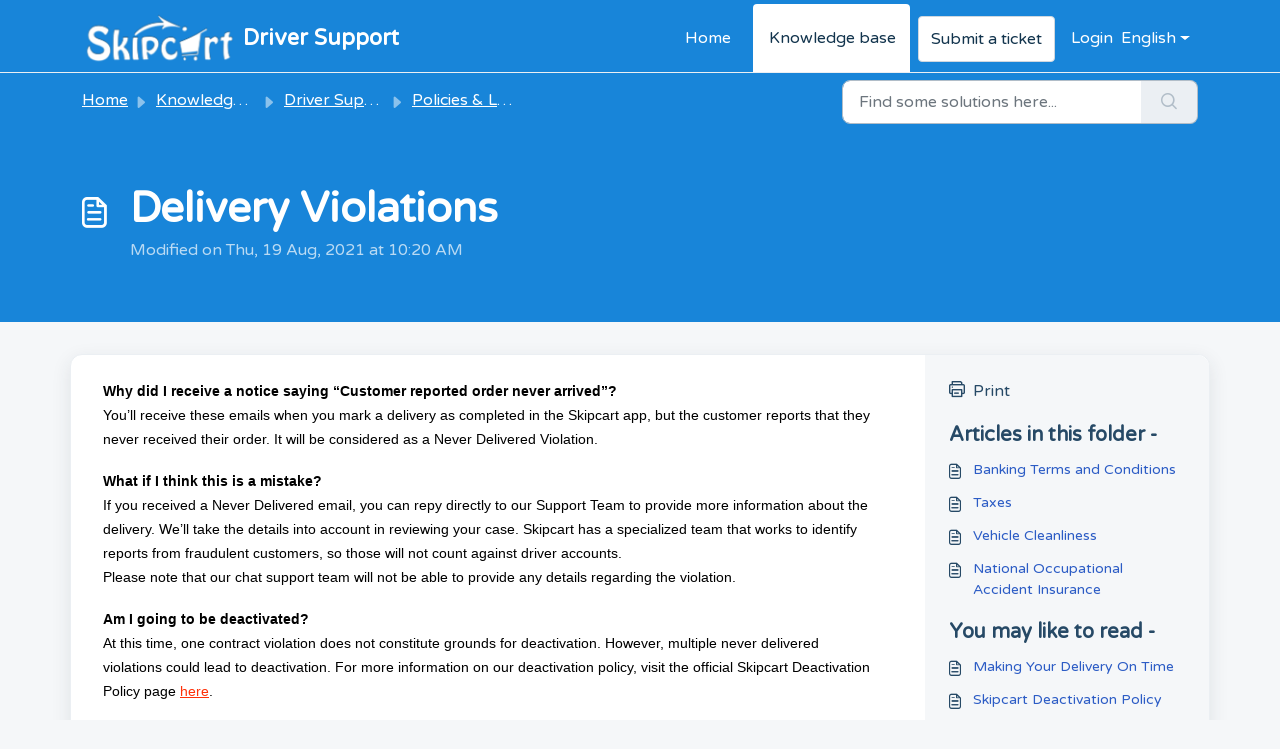

--- FILE ---
content_type: application/javascript
request_url: https://support.skipcart.com/assets/cdn/portal/scripts/locales/en.js
body_size: -649
content:
(window.webpackJsonp=window.webpackJsonp||[]).push([[53],{216:function(e,t){I18n.translations||(I18n.translations={}),I18n.translations.en=I18n.extend(I18n.translations.en||{},{enduser_marketplace:{error_messages:{global:{empty_message:"The message requested is empty",notify:{empty_type:"The notification type is empty",invalid_type:"Unsupported notification type"}},ticket:{invalid_field:"Invalid ticket field :: %{ticketFieldName}",invalid_value:"'value' is empty",set_options:{invalid_options:"Incorrect options given",invalid_tag:"Unable to set options to ticket field '%{fieldName}'",invalid_value:"'value' should be an array of option values"}}},ok_message:"ok"},portal_elements:{any:"Any",cancel:"Cancel",choose_more:"Choose More",close:"Close",confirm:{title:"Confirm Title"},default_placeholder:"Enter ",dropdown_default:"Choose...",error_messages:{liquid_tag_not_closed:"custom element '%{tagName}' is not closed"},mandatory_fields_notice:"Fields marked %{asterisk} are mandatory",next:"Next  &gt;",none:"None",pagination:"Page Navigation",previous:"&lt;  Previous",raised_by_placeholder:"Enter name or email",save:"Save",select_issue_type:"Select issue type",toggle_quoted_text:"Toggle quoted text"},portal_js_translations:{add:"Add",archive_tickets:{archived:"Archived"},at:"at",attachment_upload:{cumulative_size_exceeded:"Cumulative file size cannot exceed %{size}",extension_blocked:"Your attachment(s) type is/are not supported.",header:"Attachment",individual_size_exceeded:"File size cannot exceed %{size}"},change:"Change",chevron:"Chevron",confirm_navigate:"Are you sure? Changes that you made may not be saved",discussions:{follow:"Follow",following:"Following",solve:"Mark as solved",solved:"Mark as Unsolved",votes:"Votes"},email_bot:{cta_no:"No",cta_yes:"Yes, close ticket",failure_msg:"We're sorry. Our team will reach out to you shortly.",heading:"Does this article answer your query?",other_articles:"Uh-oh. Maybe these articles can help you.",sub_text:"If yes, we'll close your ticket.",success_msg:"We are glad this article was helpful in answering your query."},lightbox:{of:"of"},new_ticket:{any_cc_placeholder_text:"For example: abc@gmail.com",cc_add_text:"Enter a valid email to add cc",cc_unique_text:"Email already exists",company_cc_placeholder_text:"Select contacts from ",contractor_cc_placeholder_text:"Name or email from the selected company",multi_select_placeholder_text:"Choose..."},please_enter_one_or_more:"Please enter 1 or more characters",saving:"Saving",search:{sr_focus_msg:"Popular articles and recent searches are available access it with down arrow",sr_no_result_msg:"No results found",sr_result_msg:"result found access them with down arrow"},tickets:{add_multiple_cc:"Add multiple CC emails separated by ','",created_on:"Created by <span class='emphasize'>%{username}</span> on <span class='emphasize'>%{date}</span> - via %{source}",created_on_same_user:"Created on <span class='emphasize'>%{date}</span> - via %{source}",filter:{show_less:"Show less",show_more:"Show more"},max_cc:"You can select only %{count} cc emails",max_user:"You can select only %{count} user",no_tickets:"You have no tickets in this view"},view_all:"View all",view_less:"View less",view_more:"View more"},portal_validation:{confirm_password:"Must be same as New password",decimal:"Please enter valid number with maximum of 2 decimal places",email:"Please enter valid email address",number:"Please enter valid number",required:"This field is required",unique:"Email has been already present",url:"Please enter valid url"}})}},[[216,0]]]);